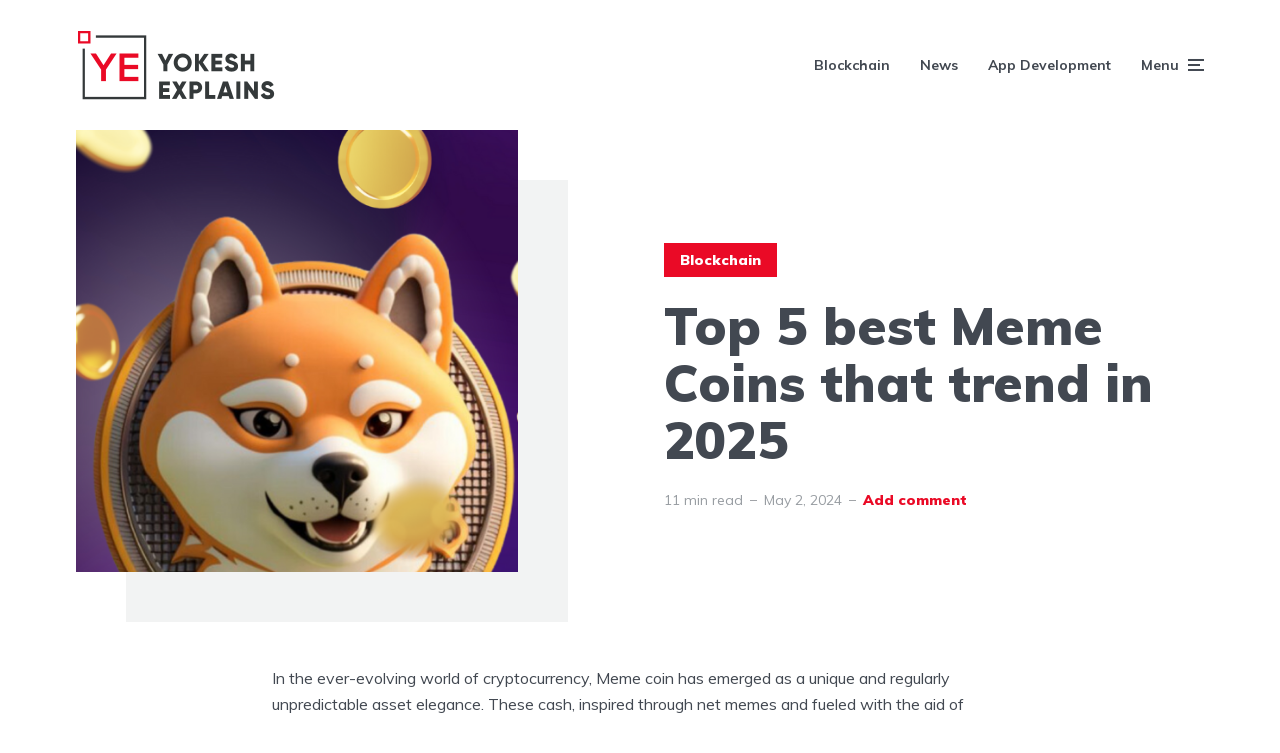

--- FILE ---
content_type: text/html; charset=utf-8
request_url: https://www.google.com/recaptcha/api2/anchor?ar=1&k=6Lc7F1EaAAAAAAFCxofPmQJMNDkIe1aLWxyxP44x&co=aHR0cHM6Ly93d3cueW9rZXNoLnRlY2g6NDQz&hl=en&v=PoyoqOPhxBO7pBk68S4YbpHZ&size=normal&anchor-ms=20000&execute-ms=30000&cb=byrgxjohrmln
body_size: 49393
content:
<!DOCTYPE HTML><html dir="ltr" lang="en"><head><meta http-equiv="Content-Type" content="text/html; charset=UTF-8">
<meta http-equiv="X-UA-Compatible" content="IE=edge">
<title>reCAPTCHA</title>
<style type="text/css">
/* cyrillic-ext */
@font-face {
  font-family: 'Roboto';
  font-style: normal;
  font-weight: 400;
  font-stretch: 100%;
  src: url(//fonts.gstatic.com/s/roboto/v48/KFO7CnqEu92Fr1ME7kSn66aGLdTylUAMa3GUBHMdazTgWw.woff2) format('woff2');
  unicode-range: U+0460-052F, U+1C80-1C8A, U+20B4, U+2DE0-2DFF, U+A640-A69F, U+FE2E-FE2F;
}
/* cyrillic */
@font-face {
  font-family: 'Roboto';
  font-style: normal;
  font-weight: 400;
  font-stretch: 100%;
  src: url(//fonts.gstatic.com/s/roboto/v48/KFO7CnqEu92Fr1ME7kSn66aGLdTylUAMa3iUBHMdazTgWw.woff2) format('woff2');
  unicode-range: U+0301, U+0400-045F, U+0490-0491, U+04B0-04B1, U+2116;
}
/* greek-ext */
@font-face {
  font-family: 'Roboto';
  font-style: normal;
  font-weight: 400;
  font-stretch: 100%;
  src: url(//fonts.gstatic.com/s/roboto/v48/KFO7CnqEu92Fr1ME7kSn66aGLdTylUAMa3CUBHMdazTgWw.woff2) format('woff2');
  unicode-range: U+1F00-1FFF;
}
/* greek */
@font-face {
  font-family: 'Roboto';
  font-style: normal;
  font-weight: 400;
  font-stretch: 100%;
  src: url(//fonts.gstatic.com/s/roboto/v48/KFO7CnqEu92Fr1ME7kSn66aGLdTylUAMa3-UBHMdazTgWw.woff2) format('woff2');
  unicode-range: U+0370-0377, U+037A-037F, U+0384-038A, U+038C, U+038E-03A1, U+03A3-03FF;
}
/* math */
@font-face {
  font-family: 'Roboto';
  font-style: normal;
  font-weight: 400;
  font-stretch: 100%;
  src: url(//fonts.gstatic.com/s/roboto/v48/KFO7CnqEu92Fr1ME7kSn66aGLdTylUAMawCUBHMdazTgWw.woff2) format('woff2');
  unicode-range: U+0302-0303, U+0305, U+0307-0308, U+0310, U+0312, U+0315, U+031A, U+0326-0327, U+032C, U+032F-0330, U+0332-0333, U+0338, U+033A, U+0346, U+034D, U+0391-03A1, U+03A3-03A9, U+03B1-03C9, U+03D1, U+03D5-03D6, U+03F0-03F1, U+03F4-03F5, U+2016-2017, U+2034-2038, U+203C, U+2040, U+2043, U+2047, U+2050, U+2057, U+205F, U+2070-2071, U+2074-208E, U+2090-209C, U+20D0-20DC, U+20E1, U+20E5-20EF, U+2100-2112, U+2114-2115, U+2117-2121, U+2123-214F, U+2190, U+2192, U+2194-21AE, U+21B0-21E5, U+21F1-21F2, U+21F4-2211, U+2213-2214, U+2216-22FF, U+2308-230B, U+2310, U+2319, U+231C-2321, U+2336-237A, U+237C, U+2395, U+239B-23B7, U+23D0, U+23DC-23E1, U+2474-2475, U+25AF, U+25B3, U+25B7, U+25BD, U+25C1, U+25CA, U+25CC, U+25FB, U+266D-266F, U+27C0-27FF, U+2900-2AFF, U+2B0E-2B11, U+2B30-2B4C, U+2BFE, U+3030, U+FF5B, U+FF5D, U+1D400-1D7FF, U+1EE00-1EEFF;
}
/* symbols */
@font-face {
  font-family: 'Roboto';
  font-style: normal;
  font-weight: 400;
  font-stretch: 100%;
  src: url(//fonts.gstatic.com/s/roboto/v48/KFO7CnqEu92Fr1ME7kSn66aGLdTylUAMaxKUBHMdazTgWw.woff2) format('woff2');
  unicode-range: U+0001-000C, U+000E-001F, U+007F-009F, U+20DD-20E0, U+20E2-20E4, U+2150-218F, U+2190, U+2192, U+2194-2199, U+21AF, U+21E6-21F0, U+21F3, U+2218-2219, U+2299, U+22C4-22C6, U+2300-243F, U+2440-244A, U+2460-24FF, U+25A0-27BF, U+2800-28FF, U+2921-2922, U+2981, U+29BF, U+29EB, U+2B00-2BFF, U+4DC0-4DFF, U+FFF9-FFFB, U+10140-1018E, U+10190-1019C, U+101A0, U+101D0-101FD, U+102E0-102FB, U+10E60-10E7E, U+1D2C0-1D2D3, U+1D2E0-1D37F, U+1F000-1F0FF, U+1F100-1F1AD, U+1F1E6-1F1FF, U+1F30D-1F30F, U+1F315, U+1F31C, U+1F31E, U+1F320-1F32C, U+1F336, U+1F378, U+1F37D, U+1F382, U+1F393-1F39F, U+1F3A7-1F3A8, U+1F3AC-1F3AF, U+1F3C2, U+1F3C4-1F3C6, U+1F3CA-1F3CE, U+1F3D4-1F3E0, U+1F3ED, U+1F3F1-1F3F3, U+1F3F5-1F3F7, U+1F408, U+1F415, U+1F41F, U+1F426, U+1F43F, U+1F441-1F442, U+1F444, U+1F446-1F449, U+1F44C-1F44E, U+1F453, U+1F46A, U+1F47D, U+1F4A3, U+1F4B0, U+1F4B3, U+1F4B9, U+1F4BB, U+1F4BF, U+1F4C8-1F4CB, U+1F4D6, U+1F4DA, U+1F4DF, U+1F4E3-1F4E6, U+1F4EA-1F4ED, U+1F4F7, U+1F4F9-1F4FB, U+1F4FD-1F4FE, U+1F503, U+1F507-1F50B, U+1F50D, U+1F512-1F513, U+1F53E-1F54A, U+1F54F-1F5FA, U+1F610, U+1F650-1F67F, U+1F687, U+1F68D, U+1F691, U+1F694, U+1F698, U+1F6AD, U+1F6B2, U+1F6B9-1F6BA, U+1F6BC, U+1F6C6-1F6CF, U+1F6D3-1F6D7, U+1F6E0-1F6EA, U+1F6F0-1F6F3, U+1F6F7-1F6FC, U+1F700-1F7FF, U+1F800-1F80B, U+1F810-1F847, U+1F850-1F859, U+1F860-1F887, U+1F890-1F8AD, U+1F8B0-1F8BB, U+1F8C0-1F8C1, U+1F900-1F90B, U+1F93B, U+1F946, U+1F984, U+1F996, U+1F9E9, U+1FA00-1FA6F, U+1FA70-1FA7C, U+1FA80-1FA89, U+1FA8F-1FAC6, U+1FACE-1FADC, U+1FADF-1FAE9, U+1FAF0-1FAF8, U+1FB00-1FBFF;
}
/* vietnamese */
@font-face {
  font-family: 'Roboto';
  font-style: normal;
  font-weight: 400;
  font-stretch: 100%;
  src: url(//fonts.gstatic.com/s/roboto/v48/KFO7CnqEu92Fr1ME7kSn66aGLdTylUAMa3OUBHMdazTgWw.woff2) format('woff2');
  unicode-range: U+0102-0103, U+0110-0111, U+0128-0129, U+0168-0169, U+01A0-01A1, U+01AF-01B0, U+0300-0301, U+0303-0304, U+0308-0309, U+0323, U+0329, U+1EA0-1EF9, U+20AB;
}
/* latin-ext */
@font-face {
  font-family: 'Roboto';
  font-style: normal;
  font-weight: 400;
  font-stretch: 100%;
  src: url(//fonts.gstatic.com/s/roboto/v48/KFO7CnqEu92Fr1ME7kSn66aGLdTylUAMa3KUBHMdazTgWw.woff2) format('woff2');
  unicode-range: U+0100-02BA, U+02BD-02C5, U+02C7-02CC, U+02CE-02D7, U+02DD-02FF, U+0304, U+0308, U+0329, U+1D00-1DBF, U+1E00-1E9F, U+1EF2-1EFF, U+2020, U+20A0-20AB, U+20AD-20C0, U+2113, U+2C60-2C7F, U+A720-A7FF;
}
/* latin */
@font-face {
  font-family: 'Roboto';
  font-style: normal;
  font-weight: 400;
  font-stretch: 100%;
  src: url(//fonts.gstatic.com/s/roboto/v48/KFO7CnqEu92Fr1ME7kSn66aGLdTylUAMa3yUBHMdazQ.woff2) format('woff2');
  unicode-range: U+0000-00FF, U+0131, U+0152-0153, U+02BB-02BC, U+02C6, U+02DA, U+02DC, U+0304, U+0308, U+0329, U+2000-206F, U+20AC, U+2122, U+2191, U+2193, U+2212, U+2215, U+FEFF, U+FFFD;
}
/* cyrillic-ext */
@font-face {
  font-family: 'Roboto';
  font-style: normal;
  font-weight: 500;
  font-stretch: 100%;
  src: url(//fonts.gstatic.com/s/roboto/v48/KFO7CnqEu92Fr1ME7kSn66aGLdTylUAMa3GUBHMdazTgWw.woff2) format('woff2');
  unicode-range: U+0460-052F, U+1C80-1C8A, U+20B4, U+2DE0-2DFF, U+A640-A69F, U+FE2E-FE2F;
}
/* cyrillic */
@font-face {
  font-family: 'Roboto';
  font-style: normal;
  font-weight: 500;
  font-stretch: 100%;
  src: url(//fonts.gstatic.com/s/roboto/v48/KFO7CnqEu92Fr1ME7kSn66aGLdTylUAMa3iUBHMdazTgWw.woff2) format('woff2');
  unicode-range: U+0301, U+0400-045F, U+0490-0491, U+04B0-04B1, U+2116;
}
/* greek-ext */
@font-face {
  font-family: 'Roboto';
  font-style: normal;
  font-weight: 500;
  font-stretch: 100%;
  src: url(//fonts.gstatic.com/s/roboto/v48/KFO7CnqEu92Fr1ME7kSn66aGLdTylUAMa3CUBHMdazTgWw.woff2) format('woff2');
  unicode-range: U+1F00-1FFF;
}
/* greek */
@font-face {
  font-family: 'Roboto';
  font-style: normal;
  font-weight: 500;
  font-stretch: 100%;
  src: url(//fonts.gstatic.com/s/roboto/v48/KFO7CnqEu92Fr1ME7kSn66aGLdTylUAMa3-UBHMdazTgWw.woff2) format('woff2');
  unicode-range: U+0370-0377, U+037A-037F, U+0384-038A, U+038C, U+038E-03A1, U+03A3-03FF;
}
/* math */
@font-face {
  font-family: 'Roboto';
  font-style: normal;
  font-weight: 500;
  font-stretch: 100%;
  src: url(//fonts.gstatic.com/s/roboto/v48/KFO7CnqEu92Fr1ME7kSn66aGLdTylUAMawCUBHMdazTgWw.woff2) format('woff2');
  unicode-range: U+0302-0303, U+0305, U+0307-0308, U+0310, U+0312, U+0315, U+031A, U+0326-0327, U+032C, U+032F-0330, U+0332-0333, U+0338, U+033A, U+0346, U+034D, U+0391-03A1, U+03A3-03A9, U+03B1-03C9, U+03D1, U+03D5-03D6, U+03F0-03F1, U+03F4-03F5, U+2016-2017, U+2034-2038, U+203C, U+2040, U+2043, U+2047, U+2050, U+2057, U+205F, U+2070-2071, U+2074-208E, U+2090-209C, U+20D0-20DC, U+20E1, U+20E5-20EF, U+2100-2112, U+2114-2115, U+2117-2121, U+2123-214F, U+2190, U+2192, U+2194-21AE, U+21B0-21E5, U+21F1-21F2, U+21F4-2211, U+2213-2214, U+2216-22FF, U+2308-230B, U+2310, U+2319, U+231C-2321, U+2336-237A, U+237C, U+2395, U+239B-23B7, U+23D0, U+23DC-23E1, U+2474-2475, U+25AF, U+25B3, U+25B7, U+25BD, U+25C1, U+25CA, U+25CC, U+25FB, U+266D-266F, U+27C0-27FF, U+2900-2AFF, U+2B0E-2B11, U+2B30-2B4C, U+2BFE, U+3030, U+FF5B, U+FF5D, U+1D400-1D7FF, U+1EE00-1EEFF;
}
/* symbols */
@font-face {
  font-family: 'Roboto';
  font-style: normal;
  font-weight: 500;
  font-stretch: 100%;
  src: url(//fonts.gstatic.com/s/roboto/v48/KFO7CnqEu92Fr1ME7kSn66aGLdTylUAMaxKUBHMdazTgWw.woff2) format('woff2');
  unicode-range: U+0001-000C, U+000E-001F, U+007F-009F, U+20DD-20E0, U+20E2-20E4, U+2150-218F, U+2190, U+2192, U+2194-2199, U+21AF, U+21E6-21F0, U+21F3, U+2218-2219, U+2299, U+22C4-22C6, U+2300-243F, U+2440-244A, U+2460-24FF, U+25A0-27BF, U+2800-28FF, U+2921-2922, U+2981, U+29BF, U+29EB, U+2B00-2BFF, U+4DC0-4DFF, U+FFF9-FFFB, U+10140-1018E, U+10190-1019C, U+101A0, U+101D0-101FD, U+102E0-102FB, U+10E60-10E7E, U+1D2C0-1D2D3, U+1D2E0-1D37F, U+1F000-1F0FF, U+1F100-1F1AD, U+1F1E6-1F1FF, U+1F30D-1F30F, U+1F315, U+1F31C, U+1F31E, U+1F320-1F32C, U+1F336, U+1F378, U+1F37D, U+1F382, U+1F393-1F39F, U+1F3A7-1F3A8, U+1F3AC-1F3AF, U+1F3C2, U+1F3C4-1F3C6, U+1F3CA-1F3CE, U+1F3D4-1F3E0, U+1F3ED, U+1F3F1-1F3F3, U+1F3F5-1F3F7, U+1F408, U+1F415, U+1F41F, U+1F426, U+1F43F, U+1F441-1F442, U+1F444, U+1F446-1F449, U+1F44C-1F44E, U+1F453, U+1F46A, U+1F47D, U+1F4A3, U+1F4B0, U+1F4B3, U+1F4B9, U+1F4BB, U+1F4BF, U+1F4C8-1F4CB, U+1F4D6, U+1F4DA, U+1F4DF, U+1F4E3-1F4E6, U+1F4EA-1F4ED, U+1F4F7, U+1F4F9-1F4FB, U+1F4FD-1F4FE, U+1F503, U+1F507-1F50B, U+1F50D, U+1F512-1F513, U+1F53E-1F54A, U+1F54F-1F5FA, U+1F610, U+1F650-1F67F, U+1F687, U+1F68D, U+1F691, U+1F694, U+1F698, U+1F6AD, U+1F6B2, U+1F6B9-1F6BA, U+1F6BC, U+1F6C6-1F6CF, U+1F6D3-1F6D7, U+1F6E0-1F6EA, U+1F6F0-1F6F3, U+1F6F7-1F6FC, U+1F700-1F7FF, U+1F800-1F80B, U+1F810-1F847, U+1F850-1F859, U+1F860-1F887, U+1F890-1F8AD, U+1F8B0-1F8BB, U+1F8C0-1F8C1, U+1F900-1F90B, U+1F93B, U+1F946, U+1F984, U+1F996, U+1F9E9, U+1FA00-1FA6F, U+1FA70-1FA7C, U+1FA80-1FA89, U+1FA8F-1FAC6, U+1FACE-1FADC, U+1FADF-1FAE9, U+1FAF0-1FAF8, U+1FB00-1FBFF;
}
/* vietnamese */
@font-face {
  font-family: 'Roboto';
  font-style: normal;
  font-weight: 500;
  font-stretch: 100%;
  src: url(//fonts.gstatic.com/s/roboto/v48/KFO7CnqEu92Fr1ME7kSn66aGLdTylUAMa3OUBHMdazTgWw.woff2) format('woff2');
  unicode-range: U+0102-0103, U+0110-0111, U+0128-0129, U+0168-0169, U+01A0-01A1, U+01AF-01B0, U+0300-0301, U+0303-0304, U+0308-0309, U+0323, U+0329, U+1EA0-1EF9, U+20AB;
}
/* latin-ext */
@font-face {
  font-family: 'Roboto';
  font-style: normal;
  font-weight: 500;
  font-stretch: 100%;
  src: url(//fonts.gstatic.com/s/roboto/v48/KFO7CnqEu92Fr1ME7kSn66aGLdTylUAMa3KUBHMdazTgWw.woff2) format('woff2');
  unicode-range: U+0100-02BA, U+02BD-02C5, U+02C7-02CC, U+02CE-02D7, U+02DD-02FF, U+0304, U+0308, U+0329, U+1D00-1DBF, U+1E00-1E9F, U+1EF2-1EFF, U+2020, U+20A0-20AB, U+20AD-20C0, U+2113, U+2C60-2C7F, U+A720-A7FF;
}
/* latin */
@font-face {
  font-family: 'Roboto';
  font-style: normal;
  font-weight: 500;
  font-stretch: 100%;
  src: url(//fonts.gstatic.com/s/roboto/v48/KFO7CnqEu92Fr1ME7kSn66aGLdTylUAMa3yUBHMdazQ.woff2) format('woff2');
  unicode-range: U+0000-00FF, U+0131, U+0152-0153, U+02BB-02BC, U+02C6, U+02DA, U+02DC, U+0304, U+0308, U+0329, U+2000-206F, U+20AC, U+2122, U+2191, U+2193, U+2212, U+2215, U+FEFF, U+FFFD;
}
/* cyrillic-ext */
@font-face {
  font-family: 'Roboto';
  font-style: normal;
  font-weight: 900;
  font-stretch: 100%;
  src: url(//fonts.gstatic.com/s/roboto/v48/KFO7CnqEu92Fr1ME7kSn66aGLdTylUAMa3GUBHMdazTgWw.woff2) format('woff2');
  unicode-range: U+0460-052F, U+1C80-1C8A, U+20B4, U+2DE0-2DFF, U+A640-A69F, U+FE2E-FE2F;
}
/* cyrillic */
@font-face {
  font-family: 'Roboto';
  font-style: normal;
  font-weight: 900;
  font-stretch: 100%;
  src: url(//fonts.gstatic.com/s/roboto/v48/KFO7CnqEu92Fr1ME7kSn66aGLdTylUAMa3iUBHMdazTgWw.woff2) format('woff2');
  unicode-range: U+0301, U+0400-045F, U+0490-0491, U+04B0-04B1, U+2116;
}
/* greek-ext */
@font-face {
  font-family: 'Roboto';
  font-style: normal;
  font-weight: 900;
  font-stretch: 100%;
  src: url(//fonts.gstatic.com/s/roboto/v48/KFO7CnqEu92Fr1ME7kSn66aGLdTylUAMa3CUBHMdazTgWw.woff2) format('woff2');
  unicode-range: U+1F00-1FFF;
}
/* greek */
@font-face {
  font-family: 'Roboto';
  font-style: normal;
  font-weight: 900;
  font-stretch: 100%;
  src: url(//fonts.gstatic.com/s/roboto/v48/KFO7CnqEu92Fr1ME7kSn66aGLdTylUAMa3-UBHMdazTgWw.woff2) format('woff2');
  unicode-range: U+0370-0377, U+037A-037F, U+0384-038A, U+038C, U+038E-03A1, U+03A3-03FF;
}
/* math */
@font-face {
  font-family: 'Roboto';
  font-style: normal;
  font-weight: 900;
  font-stretch: 100%;
  src: url(//fonts.gstatic.com/s/roboto/v48/KFO7CnqEu92Fr1ME7kSn66aGLdTylUAMawCUBHMdazTgWw.woff2) format('woff2');
  unicode-range: U+0302-0303, U+0305, U+0307-0308, U+0310, U+0312, U+0315, U+031A, U+0326-0327, U+032C, U+032F-0330, U+0332-0333, U+0338, U+033A, U+0346, U+034D, U+0391-03A1, U+03A3-03A9, U+03B1-03C9, U+03D1, U+03D5-03D6, U+03F0-03F1, U+03F4-03F5, U+2016-2017, U+2034-2038, U+203C, U+2040, U+2043, U+2047, U+2050, U+2057, U+205F, U+2070-2071, U+2074-208E, U+2090-209C, U+20D0-20DC, U+20E1, U+20E5-20EF, U+2100-2112, U+2114-2115, U+2117-2121, U+2123-214F, U+2190, U+2192, U+2194-21AE, U+21B0-21E5, U+21F1-21F2, U+21F4-2211, U+2213-2214, U+2216-22FF, U+2308-230B, U+2310, U+2319, U+231C-2321, U+2336-237A, U+237C, U+2395, U+239B-23B7, U+23D0, U+23DC-23E1, U+2474-2475, U+25AF, U+25B3, U+25B7, U+25BD, U+25C1, U+25CA, U+25CC, U+25FB, U+266D-266F, U+27C0-27FF, U+2900-2AFF, U+2B0E-2B11, U+2B30-2B4C, U+2BFE, U+3030, U+FF5B, U+FF5D, U+1D400-1D7FF, U+1EE00-1EEFF;
}
/* symbols */
@font-face {
  font-family: 'Roboto';
  font-style: normal;
  font-weight: 900;
  font-stretch: 100%;
  src: url(//fonts.gstatic.com/s/roboto/v48/KFO7CnqEu92Fr1ME7kSn66aGLdTylUAMaxKUBHMdazTgWw.woff2) format('woff2');
  unicode-range: U+0001-000C, U+000E-001F, U+007F-009F, U+20DD-20E0, U+20E2-20E4, U+2150-218F, U+2190, U+2192, U+2194-2199, U+21AF, U+21E6-21F0, U+21F3, U+2218-2219, U+2299, U+22C4-22C6, U+2300-243F, U+2440-244A, U+2460-24FF, U+25A0-27BF, U+2800-28FF, U+2921-2922, U+2981, U+29BF, U+29EB, U+2B00-2BFF, U+4DC0-4DFF, U+FFF9-FFFB, U+10140-1018E, U+10190-1019C, U+101A0, U+101D0-101FD, U+102E0-102FB, U+10E60-10E7E, U+1D2C0-1D2D3, U+1D2E0-1D37F, U+1F000-1F0FF, U+1F100-1F1AD, U+1F1E6-1F1FF, U+1F30D-1F30F, U+1F315, U+1F31C, U+1F31E, U+1F320-1F32C, U+1F336, U+1F378, U+1F37D, U+1F382, U+1F393-1F39F, U+1F3A7-1F3A8, U+1F3AC-1F3AF, U+1F3C2, U+1F3C4-1F3C6, U+1F3CA-1F3CE, U+1F3D4-1F3E0, U+1F3ED, U+1F3F1-1F3F3, U+1F3F5-1F3F7, U+1F408, U+1F415, U+1F41F, U+1F426, U+1F43F, U+1F441-1F442, U+1F444, U+1F446-1F449, U+1F44C-1F44E, U+1F453, U+1F46A, U+1F47D, U+1F4A3, U+1F4B0, U+1F4B3, U+1F4B9, U+1F4BB, U+1F4BF, U+1F4C8-1F4CB, U+1F4D6, U+1F4DA, U+1F4DF, U+1F4E3-1F4E6, U+1F4EA-1F4ED, U+1F4F7, U+1F4F9-1F4FB, U+1F4FD-1F4FE, U+1F503, U+1F507-1F50B, U+1F50D, U+1F512-1F513, U+1F53E-1F54A, U+1F54F-1F5FA, U+1F610, U+1F650-1F67F, U+1F687, U+1F68D, U+1F691, U+1F694, U+1F698, U+1F6AD, U+1F6B2, U+1F6B9-1F6BA, U+1F6BC, U+1F6C6-1F6CF, U+1F6D3-1F6D7, U+1F6E0-1F6EA, U+1F6F0-1F6F3, U+1F6F7-1F6FC, U+1F700-1F7FF, U+1F800-1F80B, U+1F810-1F847, U+1F850-1F859, U+1F860-1F887, U+1F890-1F8AD, U+1F8B0-1F8BB, U+1F8C0-1F8C1, U+1F900-1F90B, U+1F93B, U+1F946, U+1F984, U+1F996, U+1F9E9, U+1FA00-1FA6F, U+1FA70-1FA7C, U+1FA80-1FA89, U+1FA8F-1FAC6, U+1FACE-1FADC, U+1FADF-1FAE9, U+1FAF0-1FAF8, U+1FB00-1FBFF;
}
/* vietnamese */
@font-face {
  font-family: 'Roboto';
  font-style: normal;
  font-weight: 900;
  font-stretch: 100%;
  src: url(//fonts.gstatic.com/s/roboto/v48/KFO7CnqEu92Fr1ME7kSn66aGLdTylUAMa3OUBHMdazTgWw.woff2) format('woff2');
  unicode-range: U+0102-0103, U+0110-0111, U+0128-0129, U+0168-0169, U+01A0-01A1, U+01AF-01B0, U+0300-0301, U+0303-0304, U+0308-0309, U+0323, U+0329, U+1EA0-1EF9, U+20AB;
}
/* latin-ext */
@font-face {
  font-family: 'Roboto';
  font-style: normal;
  font-weight: 900;
  font-stretch: 100%;
  src: url(//fonts.gstatic.com/s/roboto/v48/KFO7CnqEu92Fr1ME7kSn66aGLdTylUAMa3KUBHMdazTgWw.woff2) format('woff2');
  unicode-range: U+0100-02BA, U+02BD-02C5, U+02C7-02CC, U+02CE-02D7, U+02DD-02FF, U+0304, U+0308, U+0329, U+1D00-1DBF, U+1E00-1E9F, U+1EF2-1EFF, U+2020, U+20A0-20AB, U+20AD-20C0, U+2113, U+2C60-2C7F, U+A720-A7FF;
}
/* latin */
@font-face {
  font-family: 'Roboto';
  font-style: normal;
  font-weight: 900;
  font-stretch: 100%;
  src: url(//fonts.gstatic.com/s/roboto/v48/KFO7CnqEu92Fr1ME7kSn66aGLdTylUAMa3yUBHMdazQ.woff2) format('woff2');
  unicode-range: U+0000-00FF, U+0131, U+0152-0153, U+02BB-02BC, U+02C6, U+02DA, U+02DC, U+0304, U+0308, U+0329, U+2000-206F, U+20AC, U+2122, U+2191, U+2193, U+2212, U+2215, U+FEFF, U+FFFD;
}

</style>
<link rel="stylesheet" type="text/css" href="https://www.gstatic.com/recaptcha/releases/PoyoqOPhxBO7pBk68S4YbpHZ/styles__ltr.css">
<script nonce="J9Rz2Vxz7_evm0Cxc0nsNQ" type="text/javascript">window['__recaptcha_api'] = 'https://www.google.com/recaptcha/api2/';</script>
<script type="text/javascript" src="https://www.gstatic.com/recaptcha/releases/PoyoqOPhxBO7pBk68S4YbpHZ/recaptcha__en.js" nonce="J9Rz2Vxz7_evm0Cxc0nsNQ">
      
    </script></head>
<body><div id="rc-anchor-alert" class="rc-anchor-alert"></div>
<input type="hidden" id="recaptcha-token" value="[base64]">
<script type="text/javascript" nonce="J9Rz2Vxz7_evm0Cxc0nsNQ">
      recaptcha.anchor.Main.init("[\x22ainput\x22,[\x22bgdata\x22,\x22\x22,\[base64]/[base64]/[base64]/bmV3IHJbeF0oY1swXSk6RT09Mj9uZXcgclt4XShjWzBdLGNbMV0pOkU9PTM/bmV3IHJbeF0oY1swXSxjWzFdLGNbMl0pOkU9PTQ/[base64]/[base64]/[base64]/[base64]/[base64]/[base64]/[base64]/[base64]\x22,\[base64]\x22,\x22wr3Cl8KTDMKMw6HCmB/DisOYZ8OZT2cOHgUaJMKRwrvCghwJw7DChknCoC3Ckht/wpvDv8KCw6dkImstw7LCvkHDnMK+Jlw+w4huf8KRw4ImwrJxw6HDlFHDgHJ2w4UzwoU5w5XDj8Oywr/Dl8KOw4gnKcKCw53Ciz7DisO3bUPCtVbCn8O9ETHCqcK5akTCuMOtwp06MDoWwpzDknA7aMOXScOSwr3ClSPCmcKEScOywp/DlCNnCTLCoxvDqMKnwqdCwqjCt8OqwqLDvx/DmMKcw5TCjAQ3wq3CmiHDk8KHCRkNCTrDu8OMdgXDsMKTwrcfw5nCjkouw65sw67CsR/[base64]/DvX1tw4HCssKzBMKtwr/CgMKpwpk0H8OIIcKewrZKw6MlSxcPaAnDnsOJw63DownCg2TDqETDmmw8UGQwdw/CgsK1dUwpw5HCvsKowrdBO8OnwpFHViTCnkcyw5nClcO1w6DDrGcRfR/CtnNlwrk+D8OcwpHCrivDjsOcw6UFwqQcw4Rpw4wOwpHDlsOjw7XCk8OCM8Kuw4F1w5fCtio6b8OzDMK1w6LDpMKcwq3DgsKFasKjw67CrxhmwqNvwrBTZh/DgHbDhBVYaC0Gw5lPJ8O3DcKsw6lGPMKfL8ObVRQNw77ClcKFw4fDgGvDsg/[base64]/[base64]/DtERtw4hpwrfCtwEjwp7Cl2/DicKGw4Z8w5XDnsOAwpIgVcOsOsORw5XDjsKiwq1Ge1sMw7pww5/CphzCmjAzSxELNHXCtsKDVcK9wo9xI8OiecK4EBdkdcOGHi0fw4Nsw74mT8KcecObwpbCg1XCszE0GMOpwpHClDYMVsKNIMOTLVoUw7/Dv8OrSn/DhcKsw6YBdAvDqMKJw71ufcKCUQ3CnEJEwrpEwqvDusOua8OvwoDCj8KNwoTClmxbw5/ClsKTORTDusKUwoFjKsKrIAMoFMKkQMObw6nDnVECO8OlRcOww63CtDzChMOkY8OLCinCvcKcDMKjwp0BVi4yesKeOMOZwqfCg8KpwoVUQMKdQcOywrdgw4jDv8KwJlDDgU4wwqJ+CU8vw5bDrC/CmcO5V2pewr1RP37DvcOcwprCjsOOwqzCt8KNworDtCYWwqPCi1zClMKQwqUgXxHDnMOMwrbCpMKmwrYdwpTCsUIATkrDrTnChlYLQnDDuBQBwr7CnwILK8K/N0p9TsK3wq/DsMOsw4fDrmYzYcKSBcKsDcKew5AkHsKeD8KPwpLDo3LCn8OkwqJgwrXCgBMkIFTCp8OKwrdROHwFw7Eiw6spUsOKw5LDhE9Pw7RDGlHDrMKCwqMXwoPDjcK4GMKSVihEKBh+ScOnwprCisK3cS9iw6Isw6nDrcOvwowmw7jDqRN6w47CthvCokvCucO/wrwEwqLCtcOGwrIGw43DisOMw6vCncOac8OxbUrDkFcNwq/Cl8KBwoNMwo/[base64]/DvU8kwprDhXILY8K3a2xJw7DCucOdw77DuMKqClzCth0OD8OfI8KfRsO8w4pbKz3DmsOSw5LDnMOKwrDCvcK0w4EkOcKjwovDssOUdifCqsKjR8O9w5RZwojCusKhwop3HcOga8KfwpA2w6fCmsO3bFDDrMKdw5PDh00twqIzYsKQwpVBU1HDgMK8JWpsw6LCpHVRwp/Dg1DCujfDhjDCoQ9Mwo3DncOGwo/CvsOUwo0+Y8OFQsOrY8K0OWzDs8KbBypDworDs1lPwo81Gg00FV0Mw5HCqMOKwpTDq8KdwpZ4w6MjfQ85wq52VTjCscO4w77DqMK8w5nDnivDnkA2w5/Ck8ONIcOoOlPDs3/CmlbCi8K8GFwhSjbCmQDDhcO2wqpRQ3srw6DCk2cpNQTDsiPDoSkhbxTCvMKlacORQDNzwqhoSsK/w5UyDXQef8K0w4zDusK/Vzl+w4vCp8KwL0xWX8OhEcKWeRvCkDQqwrnDicKVw4omIBXDlcKqJcKMFV/[base64]/fcKrw6Ajw6tfNCNbw45nw4oSTcOqGcKbwqJQL8OZw7nCi8KIJVJ+w6NWw6DDrjFfw7TDs8KMMWHDmMKUw64TIMOVOMK/wpLDh8OyLcOSbzJaw40+AcONesKyw6XDmwpDw5hsBxodwqXDsMK5EcOEwoEgw7jDksOqwo3Cox5GPcKERsOlZDHDhF/CqsOwwq3CvsKIw6vDj8OOPlx6wpt4TCRORcK5eyjCuMOGVcKvb8Ofw7/[base64]/A14Ow47Ct8O1w5zCoMKbMxYHw4MAwq10KQR+aMKoVjTDs8OKwrXCn8KgwprCiMOxw6XCoRPCusOaCWjChQgIXGdXwqfDl8O0JMKDGsKNMW/DosKmw5cSF8KoOXZzCcK3T8KJFyvCr1XDqsOPwqHDqMOqfcO6woLDj8K0w7TDn0c0w74Lw50QIC45QgBLwpnDkWTCglLClQzDvxPCtzrCrw3DqsKNw4UjcBHChF1gBcOzwqAawo3Dr8OvwrIgw5Y4J8OZY8KhwrlHH8OEwrvCoMKVw5Bhw55Uw6w/[base64]/ChcODK8OtwoLDqjrDgRZVw4wfwrplw6k0F8ONHsOgw4p+HTzDh1DCgHjCucOnVjVOQi5Zw5fDlkFoDcOfwocewp48wpfDnR7DnMKvNMK6a8OWeMKBwqp4wp0AdXw7Y29TwqQ+w7gxw7wVajLCi8KOecO7w4p+wrTCk8Kdw4fCpGdWwoDCusK/KsKAwpfCo8K/[base64]/CpGVtw6AhSStuw47Cv8KfwofCjUDDggxFKcOme8OPwoTCtcOlw78TQnNdd1wjdcOrFMKudcKDV1zCisK0OsKIIMKPw4XCgBDCp106S1tlw6DCqcOIDBXChsKiKx/ChcK9UlnDqyPDt0rDnR3Cl8KPw4cGw4TCnUlkdFHDjsOCfMO8wpRPcWPDlcK0EmQfwqoMHBQLOWw2w7HCnMOswptzwp/CucKZEcOeIcKzJjTDl8KUIsONO8O9w7tWYw3CuMOLGsOvIsKWwrBhHS5ewp/Dt1AJCcOTw7PDkMKZwr4sw7PCkio9IT5jccKVAMK4wrkKwpl6P8KCKAgqwqXCjWrDrV3DvsK/w6jCssKCwrcrw6FITcOXw4XDjsKldyPCn3JPwo/[base64]/DtsO0w7E/w4vComIAInPCtcOMw7nDnzDDocK5wp8EdMO/[base64]/Cs8O5PMOUwoIKbcOiGcKqw73DsGA+OMKBYEHCqlHDqD8uZ8OBw6vDt2oJd8KYwoRdKcOfREzCvsKZDMK6T8OnSTXCoMO5MMOhGmcIUGvDmcK3GMK4wo5RL3Bsw4cpAcK7w4fDicK5MsOHwoZtbU3DgnPCnHNxEcKnI8Oxw6/[base64]/DilIKLnB6B8OxNEt9wqtlb8OHwoJCMnh5w53CvBwLIWRJw7bDnMObCcOgw6YTw74rwoIdw6PCgXZ/[base64]/[base64]/wqM3SknDmsOhC8KSw6thwrnDhB/CmifDtggMw50jwprCicOqwooRc3/DrMOtw5TDoCwxwrnDlsOVW8Obw6jDngnCkcK6wpDDtsOmw7/[base64]/CgsOcw5PCicKew5wOScO4w4I8VcOuJQFtUmHDtG7CsCbCs8K1wqbCgMKXwrTCoFpuMcO1Ry/DicKGw61tH0LDnVXDsXvDmMKNwoTDiMOww6gnGhfCsRfCi0l/[base64]/BcKJw4fCkMKEQEliwpwAJh/Ck0jDqcKaw4hXwr4Bwo7Cu3/CisOzw4bDvMKkbEYaw6rCmxnCjMO2YHfCnsOVBMOpw5jChAfDjMOQDcOOZnnDonoTw7DDnsKlEMOwwobCpcKqw5HDkxBWw4bClRVIw6d2w7AVwrnCq8OxBFzDg25oeQcBSzlvF8KAwo9wPMKxw5E/[base64]/FygjwoUYwqMawqjDj1PDq8OtwoxvVsO3SsKPKMK2H8ORSsKGTsKDJcKKwq4mwqAwwpUkwqMEBcKdWV7DrcKFSBZlZhMrX8OoOMKQQsOywrtGHXTCpk7DqX/[base64]/DoQfDi8O2SAzCkMOLe1zDicOnc1xaU8ONQcKKw5LCu8Ozw63ChkYeLA3Cs8KIwpNMwq3DtHzCvcKuw4HDscOdwpcWw4nCuMK2WCPDliNNDTnDrx1Vw4hEYlLDoT3CvMKzawzDqcKEwo85dSBaNsOUAMK/w6jDvcKcwoXCg00jaELChcO+IsOcwqVYZU/CncKxwp3DhjUwci3DpMO0eMKCwp/[base64]/ClsKjwojCuMK2WsOaw4DDoms2dRbCmAnCmAVzKcORw6jDs3rCtF0IJcK2woBbwr81RB3DsQgEb8K6w57CjsK/w5wZRcKbIMO7wq92woh7wrTDocKAwpcITULCoMKuwqQPwpo/[base64]/w6dPwrI0wqHCicOJPmN3wqzCksO9w5www7zCm1bDrsK1TH/[base64]/ChMO6FcKJwqlWI3jCoj3DrsK+MsOwGsK5EUXCl0smDcKJw6DCusOmwr53w7zCtMKaK8OOIFFcAMKGOwJxSFzCvcKew7wIwpTDsx7DmcKPecOuw7FEXsK5w6rDkMKZTDnDm2vClcKQVcOUw7fCgA/CjQYoOsOeCsKkwpnDpQ7DicKowoXCrcKDw4FVIyjCosKbFG8aNMK5wrsMw5AEwoPCgUx+woYswrPCmyo4QWYdAn3CmcOdfsK9YTsMw7huQsOKwokvFMKuwrgsw5/Dr3ckZ8KkFlRUBMOGckDCmmzClcODdw7DojYPwp11cB0xw4jDpg/[base64]/w5HCp8OnM3XDjMOsw4NfO0TCn8KFw4lLwrjChgplQiHCgirClMOzZSbCpMKEMUZWF8OdFsKtecOqwrAAw47CuTdSJ8KRFcOxAMKAL8OCWyTCs2rCoU3DusK/LsOIGsKow7pvR8KOXsOfwo0Lw5IVPlIZQMOEZBHCl8KiwpjDpsKWw4bCmMOGOMKkSsO/dcODE8O6wo4ewrrCnzTClkkve3/DscOUPHLDnA5Zen7CkEc9wqcqFcK/fEbCjgBEwp0hw6jCmDLDu8OHw5xnw7Yjw7BSeDrDncOjwq9jc2Vzwp/[base64]/Dv8OpbnPDshMSw73DusOrw6xvLhrDpMKdw58owqBuTBfCnGp4w67Dim0mwo81w4TCsjfDmsK1czkcwq8CwogfacOuwo9ww7jDocKmDj48W1UMSgYqCy7DisOlIllGw5DDisOZw6LDj8Orw5pHw5LCncOjw4LDgcOpNExcw5VNV8Oow7/DlgDDosOZw7AUwoVmPcO/KMKZdk/[base64]/DqcOSd8KsC1d+UcKLw5VkGxTColjCnX7DnsOnFX8IwpBuWDV9U8KKwqDCnMOUS2HCvy0nRg0MEHzDgnQibifDunjDvg91NlLCscOAwozDh8KEwoXCrVIYw4jCi8KZwp0IMcOfdcKgw7Iww6R5w7fDqMOvw6J2MV5Kc8KtWmQ4wrpuwpFDcHoORRDDqS/[base64]/[base64]/[base64]/ChGRTw5LDjMOzwrJMw541FsK0a8KSw6zCsy7CoVLDhHTDhsOrWcOxcMOeGMKrMMKew7Zbw4rClMO3w4PCi8Ohw7XDnsO4TSIaw4Z4QMOwDjHDtcK8fHTDnmwldsKyFMKYRMKgw4Jhw5k6w4pYw6NSGlxccR7CnEY6wrPDj8KleiTDtQPDl8O6wo9Aw4DChA/DkcKHEsKENwYJBcOqFcKHMBnDkUvDqxJkbcKaw5rDvMOKwojDlS3Dt8Omw6jDiG3CmyJDw5QHw70VwqNFwrTDgcKew4/Dj8OBwqMzYwAuLCPCt8OtwqtWbcKDUmkrw7cgw53DtMKrw5MUw5FDwp/[base64]/Cz3CvwPCk8K7w6BIVzLDnhhUwrDCoMKVwr3Du8KVw6zDmsOSw6hdw7TCpDXDg8KJSsOCwol+w7lDw7t8K8O1ax7DkTx1w4jCr8OJR3/CkwJkwpgnGsO1w4XDs07Dq8KodgTDuMKUU2XDjMOFLQXCixvDm2MeQcKnw44Dw6XDqADCtcKrwo/DmsKeacOuw6hYwoXDq8KXwp5+w6bDtcOwccKbwpVNe8OnIyJ6w5PDhcK4wrF0T17DglnDtA4AWHxZw4vCucK/w53CnMKECMKXw4PDqxMhcsKzw6p/[base64]/Cq0UiwoJHwrg0w7nCm3pPH8KifcOsPsOowrQ2Z8OFw6HCoMOtATnDpcO1w4Q0LsKWVmxDw4pEJcOHb00+CQQ7w798TWZuFsO5WcK2FMOmwoXDvMKqw6AiwplqbMOVw705FHw0w4TDjywCQsOueUMXwrfDgMKrw6Z/wonCmsOxZcOYwrXCuxTCjcOed8OUw43Cmh/CsxfCrcKYwoMVwqrCl1/Ck8OfDcOLOm7Cl8OGD8KrOcOmw4APw6gywq0HYzrCukzCnXbCpcODFWdJByPCukkPwrNkRiPCvcK3QlIEO8KYw5hxw5PCt37DrcKLw41Fw57CisORwqhkE8O7wrR9w4zDl8OUc0DCtRfDisOywpFEUU3Cq8OtIyjDtcKWT8KPQChUesKGwq3DtsKXGV/DmMO+wrkyWEnDjsOpKg3CmMKnTgrDncKxwpVNwr3Dp1bDsQdsw7UyNcOzwr9dw5BuN8OjV0YSSlk2SsOUbkAGesOIw44KXhHCnFzCtSkpUi46w4rCusKqZ8KDw6dsPMO9wq8kV0/ClG7CnFNLwo1Mw77CqyzCjsK5w7zDvTDCplfCtxAYI8KzS8K5wpN5FXfDv8KNMcKCwofCmTAvw4/ClcKOcTBiwp0gVsO0w75Qw5XDmgXDt2jDmnXDggoaw75AJTTClGvDgsKvw6JKbSnCncK/aD0qwpTDs8Kzw7fDgz1Oa8K1wopQw4keOsO7D8OWRcOpwpsQMMOwIcKsS8Ohwq3CisKISEsNcRxSLAsmwplNwpjDocKEb8OwSg3DocK3b1k/RMOEMsOSw4fCsMKrUQZgw4/[base64]/DicK2H8KPEMK/w7rCs8O3EsK1QsKdw6PCocOxwq5owqfCpHJxXQFaMMKtXsK0TVrDjsOmw4R7KRApw7LCisKVQsK0DUzCvMOqS3khwpUzCsKwcsK+wrQXw7QdMcOdw5F/[base64]/w7pywqhew6LCqMO0RsOgw5AlwopPcVfCh8OMbcKDwozCmcObwoN4wpfCgcO+JlcUwpPDpMKkwoBWw5HCp8KGw60kwqTCr1LDvX9RFhh8w5AWw67CtnXCgWfCu0ZMd20GbMOiPMOkwrbCrBfDjhHCuMOKVHMAa8Kpci8Dw4g3HURKwqZ/wqzCmMKBw6fDmcKEUSZiw47Cl8OJw4d4C8KrGg3CncOzw4YUw5U6aD7CgcOwKSAHLBfDrHLCkBAfwoVRwowbEsOqwq5GZMOjw5EIXMOhw6oteQgYOVFkw5PDgVEiM23Dl2csPMOWZiMgD35/Rwt1GMOhw7XCp8Kkw48vw6ZbaMOlIsOawqsCwrTCnsOibQo2Vg/[base64]/CpTJ/UQjDvcKADMOBSRddw5fDuGQESTTCvsK2wrIiQcOSe1VePV19w6hiwonCvcO5w6nDsRgLw6fCgsO3w67DqRgoQilnwrXDgG5Zwo4GEcK/[base64]/XsO0SCDCnWnClcKaLRPDvsKEBcOJBELDgcKLFj8Owo7Dm8KZK8KBHnzCmHzDncOrw4rChRo5cWIDwoYMwrsKw4HCmF7Dr8KywrnDhwYmXQIdwr8fEi8WUivCgsO/bsKzN2dGMhzDpMKvFljDhcKRW1zDjsKOIcORwq8fwrgYfg/[base64]/Dt8O+P8KkTMOpwotBwqnDpcKTw5FAwpzDqcOKOz/[base64]/[base64]/CssOaw4sPLULCnDrDkcKmFMOiTxTCmhB+w5kyOy/DgMOYfMKWAl5TaMKFNEFywqJ2w7/[base64]/w5lrS8Oaw6pDwpdZPsKyBzjDiFfDq8O/[base64]/wrBPw6dCw6FxMyc5U8OnwplFw6nDlsO+DMOXcXlXacO8EixmbhrCi8OOHcOpGsK0U8Klw6zCj8OOw7kYw6cBw5HCi29KK05lwrvCiMKhwrd9w4AtVnEnw5HDsk/[base64]/FlTDmR3CisObAhkSw5NjIC/[base64]/DshZqEcOgw5EgOkQzw5nCmDPDpXQeBk7DlyfChhEDO8O7HUI6wq0bwqhbwo/Cu0TDpAzCpMKfRFxwNMO3VSLDvi41DXsLwqzDoMOEKBFBd8KpRsKww4Efw5HDvsOWwqRhPzMkJ39ZLsOnYMKbWsOcID/[base64]/DocOWwpxow6jDh3HDmknCgcOEdsO/w7www5JRUF3CqUDDpwJIaz7CtFTDkMKnNDjDu1l6w7PCvcOMw4PCkGl+w6tMChHDnw5fw53DicOuX8O+axluW1vCo3jCvsO/wq7Dp8ORwr/DgsKLwpNKw6PCncOUfBZhwpRTwqzDpC/DiMOawpVMVsODwrYGMsK0w6AJw58IIH/[base64]/KsOxw7XDusKcFTp8b8KJbcOCw7wIwq/Cv8OzJMKhKMK5N2nDnMKfw69XYMKnGyJ/McOhw6NawoUWc8OvHcKLwoRRwow6w5vDtMOSfCnDkMOCwrIVbRTDp8O/AMOWMFLCj2vCrMO+Y1YFG8KCPsKnXwQQQ8KIBMOcesOrGcOwFFUfDhx1GcO2LBtVTmLDpEJ7wp8HUQNHHsO4RzzDoF1dw5gow6JbUSk1w6rCsMOzaHJaw4pKw7NIwpHDvwfCpwjDvcKsKVnCkm3CvsKhfMO9wpVVZ8KBLkDDv8Kew7TDtH3DmEPCtmowwqzCuX/DiMOwPMOlbGQ8QnfCjMOQwr9iw5Y/w4pUw6rCpcKZbsKvWMK4woVEKgBuXcObZVI2wrMdL08aw5gYwqJwFhQQECd8wrvDtiDDsHjDvcObwr0+w5/CuRnDisO7FUbDu05xw6LCozl8PzLDgS9Ow4jDuGUQwqLCl8OXw5HDky/CogLChV14XB9rw4/CpzhAwrPCpcODw5nDsGUQw7xaGQXDlGFRwrjDrMKwKS/ClcO2eQzCmEfCg8O3w7jCpcKhwqzDv8Ome2/ChsKeZiskAsKFwqrDmB0RTWguRMKFG8KjZ3HCkGPDosOQYjvCtsKGG8ODVsKSwpRjAMOdRsONBjx6E8Kvwq5KEnfDvMO/TcO1G8OicDDDssO+w6HCgsOEGXjDrS9tw4gMw5LDhsKgw4IIwrlFw6fDicOowqMFw4Q+w6wrw5HCnsKawrvDiBDCgcOfED/[base64]/wqUDwqlHwpnCqwcRG0kMEcKSwrFswpFaw60Lwp7CrMOENMObOcOCcgNuXFhGwrBWBcKIE8OKcMORw4M3w78uw6nClDxUVcOyw5DCncO9wqYjwo3CoEjDpsOZRMKhJHktflzCj8O3w5fDmcKawoLCoBLDgG81wrUwWsKiwpbCtS/CjsK7XsKYVBLDqsOAOGNWwrnDvsKBSlLDnTMcwq3Dn3sJAUxAN25nwrhjUHRkw5bCmgZgemTDnXbCssO+woBww7XCk8OZM8OJw4YiwqPCnkhewp3DiBjCkRNdw69ew7V3McKobsOce8KDwrVnwo/[base64]/DvSHDgsOMdSjCtyYqw6wHw6nCs0PCtcOEwo7Cg8OPTUIMUMOuenVtw4TDvcOkTRsFw5pTwqzCk8KJSUgVPsKVwrBFL8OcG2N/wp/DuMOvwoUwEsOFOcOFwpIsw7MbQMO+w64Zw7zCssOUMVnCtsKYw6Rqwrhhw4zCg8KlKVMbGsOTAsO3EHXDpyfDrsK7wqsmwr9OwrTCumAPRGTCqcKWwoTDucKbw6vCtiIXGl1dwpUow6LCpExwD2bCoHjDusO/w5fDkS3ClcOEIkjCqcKJbjjDmMO/w7cnecOsw7HCnWjDgsO/KsOSTMOXwoHDr2jCksKRW8OQw7LDlQIPw49bUMOswrrDh2wNwrcUwobCpGnDgCwUw4DConTCgB5RMsKuFALCvit5OcKiC14QPcKqN8K2WQ/CviXDiMOsRkJowq1UwrkSPMK/w6vCocKuS37Dk8KPw6sew4EOwoB8BxvCq8O/wrsxwpLDgR7CjRvCl8OgO8Keby08UC91w4zDhhQtw63DgsKPwqLDh2VPbWvDrMO4G8KkwpNsezUqY8K5GMONJWNDV27DoMO5MwNNwpB5w6w9A8Kiwo/DhMK6TMKrw50IDMKZw77Cv0HCrSBpHw9eMcKiwqgTw5hOOkgcw7/CuHrCvsOcccOjHQbDjcKgwooNwpQXWsOeclfCjwzCmsO6wqNqRsKPX3Eqw5/CjsO6woJhw6vDqMKnUcO+ExNyw5BuJC5kwpBvwpjCpgbDlXPCnsKdwqTDn8KBdinCnMKhUmN6w6XCpT0LwoM8QQgZw6PDtsOyw4DDr8KUbcKYw63Cp8O6VcOlVsKwJsORwrM5TMOkNsONPsOwHz/CknfCiDTDoMOVPTrCi8K+enPDvsO7EcKFE8KaBsKkwqHDgyjCucONwocNIsKBdMORKWkNZ8OWw4TCt8Klw40KwoDDtWfCn8OHOQrChcK7fQFTwojDnsKfw7UxwrLCpxrCvsO7w7BAwr7Ck8KsNsKaw5QfIkMPLnjDgcK3O8OdwpvClk3DqcK6wonCrMK/wojDqyoZICbDjjHCvXIlNSVZwooDTcKbG3F3w4HCgDXDmkzCmcKbQsKxwoQSdMOzwq/[base64]/[base64]/Cj27CrWFXwq7DlsOOw4nDhEvDnsOxwrXDu8OEE8KmCcOoMsOawrHCjcKJQ8KJw6/CpsO1wpU7TELDoGDDsmdRw5plIsOVwqA+CcOxw7QPSMKgAsO6wp8mw6BAcBjCjcKoZijDribClUHClsOyDsOAwq1QwoPDmxJWGj0qw4Nnw7s/ZsKEJE3DizA4eUvDnMK2woUkcMKkbcO9wrwiVcOmw5FCDFo/[base64]/CvERPJcKAwqtpw49Ow47Cr0TDtMKIw7o/R3l5woU2w4J5wogPVFgww5/DhsKrF8OQwr3Ck1UpwpMDRgxww4DCscKMw4hJwqHDqwNZwpfCkSN9T8OpfcOUw7/ClFJMwrPDsjI1BRvChmEDw4I9w5XDsw1FwpQsOC3Cv8KmwprClE3Dj8ONwpopTMKhRMOtcCsJwqPDiw/CscKQfTpGZAIpRj3CniAISU49w5FiVDo8JcKKwr8JwqrCm8OPwofDsMKNXzoxw5XCvsKbDxklwpDChAERMMKTW1hsYhHDq8O8w6rClsO5YMORKBMmwpYDWjjChsKwUUfDtMKhLsKhcG3Cm8KxLBBeMcO6Z1jCjsOKYcKiwqXChiRbwqXCj0Y+BMOdIcO/a0oqw7bDtz9Fw7oCGE4qBlgVGsKiUEY2w5g2w6/CsyMTcRbCkR7CjcKdV3cVw6hXwqF5F8OLFlREw7PDvsK2w4Isw7jDunHDpsOtCTIRRS80w4wdAcKcw6jDkS0Bw5LCnSkiYjXDsMO/[base64]/DoMOuwpRcw7bCvAHDhgR/w6ouwqjDvsO5wrUoUEvDisKqXyI0a0NDwqxAO27Cp8OAeMKRI0N0wol+wp1JIsKLacO9w4XDgcKswrzDoCwEZMKOFVLCi2N8NAgFwq06T3MTfsKTNlRMTl9XZWJZFT0xFsOWHzhHwrHDjg3DqcKlw5cvw7/[base64]/[base64]/[base64]/DvmQTHC7ClVxkAsOrwoU2CyVTYj/DusKHMlV6wobDhQ/[base64]/DqsKFDsK3w5PDk8KDBcKjIB3Dm8Oyw5BQwpbDmsKawqbCs8KVf8OJBhUGw7QvS8K2f8O/SQ8kwokOKFrDl1EXMGU2w5DClMK3wpggwq3ChcObVEfDthzChsOVJ8ONwoDDnzDCv8OkEcKQG8OWR0Fbw6A8TMKhD8OQOcK3w6nCux/DosKuwpUvfMOmYGHDkGl9wqA5DMONIiBiSsObwrVnT1LCiU3DkznCiwLClkxuwosJw7rDrDbCpgAzwoJcw5rCvRXDkMOzC3/DmkjDjcOZwr7CocKTEWTDrcKkw5w5woDDh8K/[base64]/CtT7CpQ7Dg0New7VYw6TCs8Ocw79ETMOJYMOVwqPDhsKGY8KzwpjCp0LCt3HCmj7CiWBYw557W8Kgw6whZVYwwqfDikdiQRzDgSnCoMOFd0Npw73CoSXCnVgow5B/[base64]/DrR7DgUrDlxTDmjvDnMOyUMKhwqjDqcOtwoTDmsO+w63DqmPCp8OlL8O0Vx7Dl8OJLsKfw5UUPBxNK8OVAMKGNjcLe23DucKZwoHCgcKlwp4Ww60pFg3CgVzDsk/[base64]/[base64]/[base64]/DrxJmAsKcQsKTwqBRw5tMEBvCsAVhwp5yMMKpMgNqw4wLwo1twrZPw7bDosO0w6XDj8Kgw7s9woJ/w4/[base64]/Dgw3DjsOCwrXCj8Kdw7gYTMODw7VLFB/[base64]/[base64]/IcOfw6Ydw5waPMOULHtjwoDDusKJw5vCrMKDLTYBGcKjQMKzw6XClcOgI8KtG8KowqlfNMOMM8OTRMKTAsKTS8K5wprDrR5Kw7siaMOvcioxH8KKw5/DhCrDrXA+w7rCiyXDgMK1w77CkTbClMOBw5/Cs8OyScKHHifCocOQJsKWAh14e21oLwLCnX1hw5/CvnXCv1TCkMO3EsO3WmI5BHrDusKdw5M8JSbCm8O7wqjDscKAw4o+AcKYwp5LVcKNOsOBU8O/w6HDu8KTEHXCvhhzE1IBwoIgbcOvWShDccOnwp7ClsOMwppGP8Oew7vDjzQ7wrnDksOhw77Dq8KXw6oow7TCuHzDlT/Cg8OKwqbCpMOuwrbCl8O3woXDiMODWSRSGsKLw60bwqV7TTTCh0LCrsOHwo/DlsOZb8OBwr/ChsKEHRcaEAlsX8OiRcOcw5nDq1rCpidTwp3CgcKRw77DlQLDugLDiDzCnyfCh1wSwqMdwrUqwo1xwr7Cg2ghwoxcwojCgcKQNcOPw6czTcOyw4vDu23DmGtfVA9IOcOtOFbCh8Kqw6RDcRfDmMK2CcO4AzlSwoMARy5eZkMfwqYmUmwewoYLw6dpH8Oaw7lnIsKKwo/ClkJiSMKzwrvCsMOcTMOoP8OgXXjDgsKPwrQBw5VfwpFfQsOlw5F/w5DCuMKmCcKrF27CucK8wrDDnsKeS8OtA8Obw5IzwrIAUGxpwpHDl8Oxw4TCginDqsOKw5BBw6fDlUDCghJxAsOBwrvDrWJID1PCj1ppGcK3AMKFBMKbS0vDuxQPworCrcOjD0/CoXFrT8OhPcK7wq4dTWbDpQxPwqfCiDdbwofCkBEbVcK5YcOKJVDCp8ObwrfDrxrDuX13BMOvw73DkMOUChDCqMK6L8O5w4gYeEDDs082w7bDg1gmw7VNwoZ2wqDCvcK5wojCvyAuwpTDkwtUHMKJBCg5McORMU8hwqc4w6I0AWnDj1XCpcOWw5F9w5vDucO/w7Ngw4pfw69owpTCl8OLSsONRSZMNn/CjsK3wqJ2wqrCjcKbw7QdCycWRnU/[base64]/Duzcbwo0IwobDjC3Dpn7CmV3DlsK0FsK5w4E7wpRJwqpFA8O0woXDp2A4cMKAez/[base64]/HsKqK2DDjW4KwrhMwrrCiMKgEQh8CcKGY8OxbBTDpjHDk8OKLiV5Q0RowqjDiGLCk1rDqArCp8OYGMK6VsKfwoTCvcKrTy00w47CtMOvFjJqw6LDjsOowrLDiMOSfsO/Y0NOw68Xwo9mwrjDlcO1w58WIWbDp8KVw4t+OzQrwrx7DsO8OhnCj21fSGMow6FyHcKTQ8KKwrY1w7hbFMKgDTNkwpxxw5XDmsKdWXQiw6nCnMKswobDmMOQNVHDv38yw43DoRgAV8KnEFI8NkXDjgrCuxp/w5wzOEVmwpV4S8ODdDliw77DlyzDocKXw6F3wojDiMO4woLCsDEbMMOjwofCrsKLPMK3SDrCnDXDiGzDv8O9d8Kqw6stwpjDrAQcw6lrwrvCiTwaw4TCsmTDsMOXw7vDn8K/[base64]/wqTCl8OMfyHDpDPCrcK3UsOCUVtTwqnDsDnCrA8eVMOYw6dNTsKlIw9gwqU/I8O/J8OuJsOpExVnwokCw7bCqMKkwpjDoMK9wrZgwp7CssOPR8KMOsOPM0rDoX/DhkzDiUYdwrfCksOIw7FFw6vCgMKiasKTw7RKw6LCgMK5w7zDkMKYwoPCunDCiA3Dn2cZD8KMVMKHfykJw5Z3wpo/woDDq8O0BXvDvHV9E8KDPCnDixIgIMOawqHCpsOZwobCnsO7MVvDrcKFw7Nbw5fDgQ/CtxQJwrzCi2gmwq/Dn8K6RsKOw4nDtMKcFRwGwr3Cvh4HPMOWwrYmYsOcwo4uZVksFMOLYsOvUy7Dn1gqwqlLwpzDocK9wolcUsKhw53DkMO1wp7CiS3Dt1NgwobCtMKdwrvDhcOEZMKEwpwDKCRVVcO+w7DCpXMhIkvCv8KlZl5/woLDlSZewqBKY8K/EcKpP8OvTBgWA8OMw6jCu38dwqg\\u003d\x22],null,[\x22conf\x22,null,\x226Lc7F1EaAAAAAAFCxofPmQJMNDkIe1aLWxyxP44x\x22,0,null,null,null,1,[21,125,63,73,95,87,41,43,42,83,102,105,109,121],[1017145,652],0,null,null,null,null,0,null,0,1,700,1,null,0,\[base64]/76lBhnEnQkZnOKMAhk\\u003d\x22,0,0,null,null,1,null,0,0,null,null,null,0],\x22https://www.yokesh.tech:443\x22,null,[1,1,1],null,null,null,0,3600,[\x22https://www.google.com/intl/en/policies/privacy/\x22,\x22https://www.google.com/intl/en/policies/terms/\x22],\x22EnaDrMnweJbKkk45wm+h73mnH3HDjqEvw8C0wdLiFpY\\u003d\x22,0,0,null,1,1768622167862,0,0,[37,117,226,116,238],null,[22,37,13,67,253],\x22RC-eJBTxJA77hSX2w\x22,null,null,null,null,null,\x220dAFcWeA69wsIcSFpeW3MrZL_Q8t_cBwegQ5jTfZ0iEMwAWcQDcvpEcHluszOMnwaz6J0TELZW61pvJsvAt26ejNH94Z2_rT-65g\x22,1768704967928]");
    </script></body></html>

--- FILE ---
content_type: text/html; charset=utf-8
request_url: https://www.google.com/recaptcha/api2/aframe
body_size: -249
content:
<!DOCTYPE HTML><html><head><meta http-equiv="content-type" content="text/html; charset=UTF-8"></head><body><script nonce="c2wQXcqp-n523OIgdCJdlw">/** Anti-fraud and anti-abuse applications only. See google.com/recaptcha */ try{var clients={'sodar':'https://pagead2.googlesyndication.com/pagead/sodar?'};window.addEventListener("message",function(a){try{if(a.source===window.parent){var b=JSON.parse(a.data);var c=clients[b['id']];if(c){var d=document.createElement('img');d.src=c+b['params']+'&rc='+(localStorage.getItem("rc::a")?sessionStorage.getItem("rc::b"):"");window.document.body.appendChild(d);sessionStorage.setItem("rc::e",parseInt(sessionStorage.getItem("rc::e")||0)+1);localStorage.setItem("rc::h",'1768618571643');}}}catch(b){}});window.parent.postMessage("_grecaptcha_ready", "*");}catch(b){}</script></body></html>